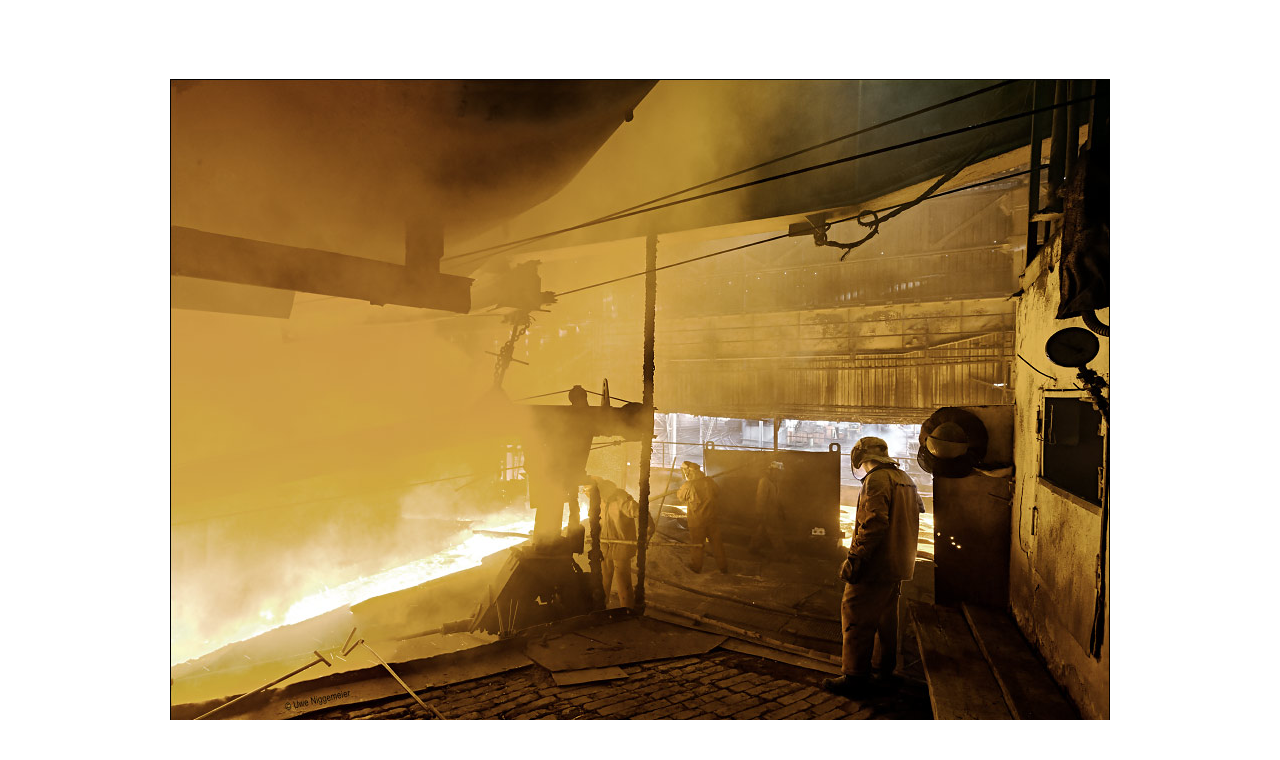

--- FILE ---
content_type: text/html
request_url: http://www.stahlseite.de/satka9461.htm
body_size: 572
content:
<html>
<head>
<meta http-equiv="KEYWORDS" content="Satka, Russia, Blast Furnace, Ferro Manganese">
<meta http-equiv="Content-Language" content="de">
<meta http-equiv="Content-Type" content="text/html; charset=windows-1252">
<meta name="GENERATOR" content="Microsoft FrontPage 5.0">
<meta name="ProgId" content="FrontPage.Editor.Document">
<title>Satka Iron Works, Russia, Blast Furnace</title>
</head>
<body bgcolor="#FFFFFF" link="#000000" vlink="#000000" alink="#000000" style="font-family: Lucida Console; color: #808080">
<p>&nbsp;</p>
<p>&nbsp;</p>
<div align="center">
  <center>
  <table border="0" width="85%">
    <tr>
      <td width="100%">
        <p align="center">
        <img border="0" src="satka9461g.jpg" alt="SATKA IRON-SMELTING WORKS, SATKA" width="940" height="686"></p>
        <p align="center">
        <font size="2">SATKA IRON-SMELTING WORKS, SATKA</font></p>
      </td>
    </tr>
    <tr>
      <td width="100%">
        <p align="center"><font size="2">Abstich Hochofen 3, </font><font size="1">
        Tapping blast furnace 3.</font></td>
    </tr>
  </table>
  </center>
</div>
<p><font size="2"><a href="satka.htm">back</a></font></p>
</body>
</html>